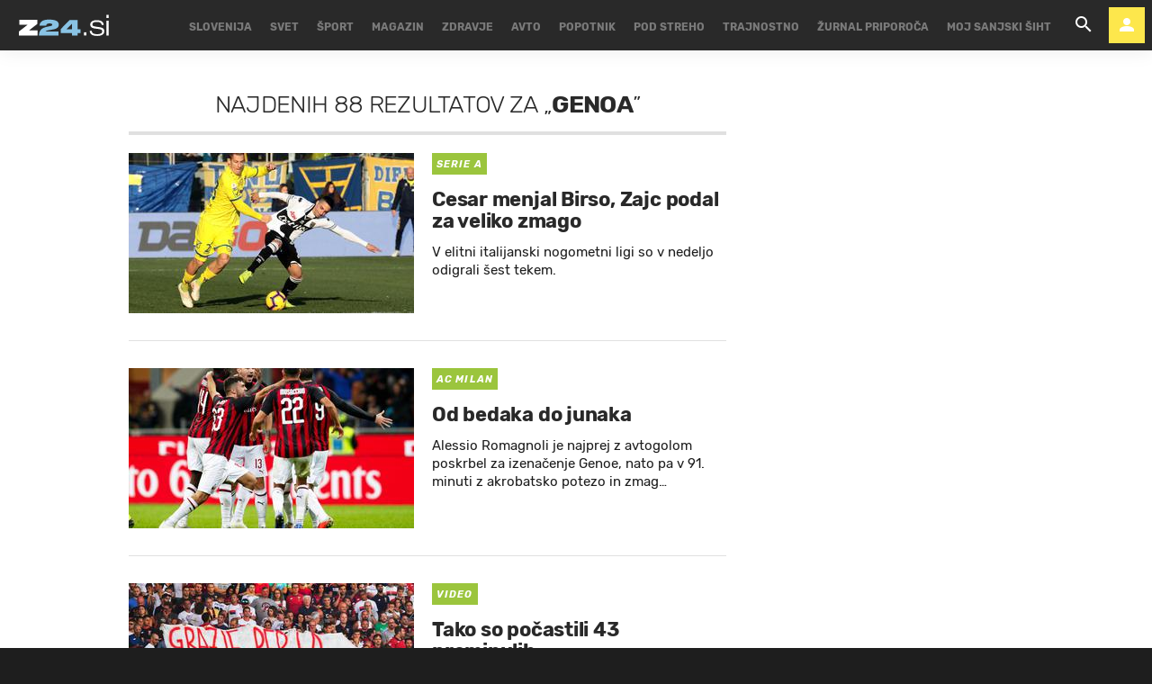

--- FILE ---
content_type: application/javascript
request_url: https://www.zurnal24.si/static/build/search.0f446eb73703dc45b328.js
body_size: 11172
content:
(()=>{"use strict";var t={509:(t,e,r)=>{var n=r(9985),o=r(3691),i=TypeError;t.exports=function(t){if(n(t))return t;throw new i(o(t)+" is not a function")}},3550:(t,e,r)=>{var n=r(598),o=String,i=TypeError;t.exports=function(t){if(n(t))return t;throw new i("Can't set "+o(t)+" as a prototype")}},1514:(t,e,r)=>{var n=r(730).charAt;t.exports=function(t,e,r){return e+(r?n(t,e).length:1)}},5027:(t,e,r)=>{var n=r(8999),o=String,i=TypeError;t.exports=function(t){if(n(t))return t;throw new i(o(t)+" is not an object")}},4328:(t,e,r)=>{var n=r(5290),o=r(7578),i=r(6310),a=function(t){return function(e,r,a){var c=n(e),u=i(c);if(0===u)return!t&&-1;var s,l=o(a,u);if(t&&r!=r){for(;u>l;)if((s=c[l++])!=s)return!0}else for(;u>l;l++)if((t||l in c)&&c[l]===r)return t||l||0;return!t&&-1}};t.exports={includes:a(!0),indexOf:a(!1)}},6648:(t,e,r)=>{var n=r(8844),o=n({}.toString),i=n("".slice);t.exports=function(t){return i(o(t),8,-1)}},926:(t,e,r)=>{var n=r(3043),o=r(9985),i=r(6648),a=r(4201)("toStringTag"),c=Object,u="Arguments"===i(function(){return arguments}());t.exports=n?i:function(t){var e,r,n;return void 0===t?"Undefined":null===t?"Null":"string"==typeof(r=function(t,e){try{return t[e]}catch(t){}}(e=c(t),a))?r:u?i(e):"Object"===(n=i(e))&&o(e.callee)?"Arguments":n}},8758:(t,e,r)=>{var n=r(6812),o=r(9152),i=r(2474),a=r(2560);t.exports=function(t,e,r){for(var c=o(e),u=a.f,s=i.f,l=0;l<c.length;l++){var f=c[l];n(t,f)||r&&n(r,f)||u(t,f,s(e,f))}}},5773:(t,e,r)=>{var n=r(7697),o=r(2560),i=r(5684);t.exports=n?function(t,e,r){return o.f(t,e,i(1,r))}:function(t,e,r){return t[e]=r,t}},5684:t=>{t.exports=function(t,e){return{enumerable:!(1&t),configurable:!(2&t),writable:!(4&t),value:e}}},2148:(t,e,r)=>{var n=r(8702),o=r(2560);t.exports=function(t,e,r){return r.get&&n(r.get,e,{getter:!0}),r.set&&n(r.set,e,{setter:!0}),o.f(t,e,r)}},1880:(t,e,r)=>{var n=r(9985),o=r(2560),i=r(8702),a=r(5014);t.exports=function(t,e,r,c){c||(c={});var u=c.enumerable,s=void 0!==c.name?c.name:e;if(n(r)&&i(r,s,c),c.global)u?t[e]=r:a(e,r);else{try{c.unsafe?t[e]&&(u=!0):delete t[e]}catch(t){}u?t[e]=r:o.f(t,e,{value:r,enumerable:!1,configurable:!c.nonConfigurable,writable:!c.nonWritable})}return t}},5014:(t,e,r)=>{var n=r(1087),o=Object.defineProperty;t.exports=function(t,e){try{o(n,t,{value:e,configurable:!0,writable:!0})}catch(r){n[t]=e}return e}},7697:(t,e,r)=>{var n=r(3689);t.exports=!n((function(){return 7!==Object.defineProperty({},1,{get:function(){return 7}})[1]}))},6420:(t,e,r)=>{var n=r(1087),o=r(8999),i=n.document,a=o(i)&&o(i.createElement);t.exports=function(t){return a?i.createElement(t):{}}},2739:t=>{t.exports=["constructor","hasOwnProperty","isPrototypeOf","propertyIsEnumerable","toLocaleString","toString","valueOf"]},8017:(t,e,r)=>{var n=r(1087).navigator,o=n&&n.userAgent;t.exports=o?String(o):""},1352:(t,e,r)=>{var n,o,i=r(1087),a=r(8017),c=i.process,u=i.Deno,s=c&&c.versions||u&&u.version,l=s&&s.v8;l&&(o=(n=l.split("."))[0]>0&&n[0]<4?1:+(n[0]+n[1])),!o&&a&&(!(n=a.match(/Edge\/(\d+)/))||n[1]>=74)&&(n=a.match(/Chrome\/(\d+)/))&&(o=+n[1]),t.exports=o},9989:(t,e,r)=>{var n=r(1087),o=r(2474).f,i=r(5773),a=r(1880),c=r(5014),u=r(8758),s=r(5266);t.exports=function(t,e){var r,l,f,p,v,g=t.target,d=t.global,h=t.stat;if(r=d?n:h?n[g]||c(g,{}):n[g]&&n[g].prototype)for(l in e){if(p=e[l],f=t.dontCallGetSet?(v=o(r,l))&&v.value:r[l],!s(d?l:g+(h?".":"#")+l,t.forced)&&void 0!==f){if(typeof p==typeof f)continue;u(p,f)}(t.sham||f&&f.sham)&&i(p,"sham",!0),a(r,l,p,t)}}},3689:t=>{t.exports=function(t){try{return!!t()}catch(t){return!0}}},8678:(t,e,r)=>{r(4043);var n=r(2615),o=r(1880),i=r(6308),a=r(3689),c=r(4201),u=r(5773),s=c("species"),l=RegExp.prototype;t.exports=function(t,e,r,f){var p=c(t),v=!a((function(){var e={};return e[p]=function(){return 7},7!==""[t](e)})),g=v&&!a((function(){var e=!1,r=/a/;if("split"===t){var n={};n[s]=function(){return r},(r={constructor:n,flags:""})[p]=/./[p]}return r.exec=function(){return e=!0,null},r[p](""),!e}));if(!v||!g||r){var d=/./[p],h=e(p,""[t],(function(t,e,r,o,a){var c=e.exec;return c===i||c===l.exec?v&&!a?{done:!0,value:n(d,e,r,o)}:{done:!0,value:n(t,r,e,o)}:{done:!1}}));o(String.prototype,t,h[0]),o(l,p,h[1])}f&&u(l[p],"sham",!0)}},1735:(t,e,r)=>{var n=r(7215),o=Function.prototype,i=o.apply,a=o.call;t.exports="object"==typeof Reflect&&Reflect.apply||(n?a.bind(i):function(){return a.apply(i,arguments)})},7215:(t,e,r)=>{var n=r(3689);t.exports=!n((function(){var t=function(){}.bind();return"function"!=typeof t||t.hasOwnProperty("prototype")}))},2615:(t,e,r)=>{var n=r(7215),o=Function.prototype.call;t.exports=n?o.bind(o):function(){return o.apply(o,arguments)}},1236:(t,e,r)=>{var n=r(7697),o=r(6812),i=Function.prototype,a=n&&Object.getOwnPropertyDescriptor,c=o(i,"name"),u=c&&"something"===function(){}.name,s=c&&(!n||n&&a(i,"name").configurable);t.exports={EXISTS:c,PROPER:u,CONFIGURABLE:s}},2743:(t,e,r)=>{var n=r(8844),o=r(509);t.exports=function(t,e,r){try{return n(o(Object.getOwnPropertyDescriptor(t,e)[r]))}catch(t){}}},8844:(t,e,r)=>{var n=r(7215),o=Function.prototype,i=o.call,a=n&&o.bind.bind(i,i);t.exports=n?a:function(t){return function(){return i.apply(t,arguments)}}},6058:(t,e,r)=>{var n=r(1087),o=r(9985),i=function(t){return o(t)?t:void 0};t.exports=function(t,e){return arguments.length<2?i(n[t]):n[t]&&n[t][e]}},4849:(t,e,r)=>{var n=r(509),o=r(981);t.exports=function(t,e){var r=t[e];return o(r)?void 0:n(r)}},7017:(t,e,r)=>{var n=r(8844),o=r(690),i=Math.floor,a=n("".charAt),c=n("".replace),u=n("".slice),s=/\$([$&'`]|\d{1,2}|<[^>]*>)/g,l=/\$([$&'`]|\d{1,2})/g;t.exports=function(t,e,r,n,f,p){var v=r+t.length,g=n.length,d=l;return void 0!==f&&(f=o(f),d=s),c(p,d,(function(o,c){var s;switch(a(c,0)){case"$":return"$";case"&":return t;case"`":return u(e,0,r);case"'":return u(e,v);case"<":s=f[u(c,1,-1)];break;default:var l=+c;if(0===l)return o;if(l>g){var p=i(l/10);return 0===p?o:p<=g?void 0===n[p-1]?a(c,1):n[p-1]+a(c,1):o}s=n[l-1]}return void 0===s?"":s}))}},1087:function(t,e,r){var n=function(t){return t&&t.Math===Math&&t};t.exports=n("object"==typeof globalThis&&globalThis)||n("object"==typeof window&&window)||n("object"==typeof self&&self)||n("object"==typeof r.g&&r.g)||n("object"==typeof this&&this)||function(){return this}()||Function("return this")()},6812:(t,e,r)=>{var n=r(8844),o=r(690),i=n({}.hasOwnProperty);t.exports=Object.hasOwn||function(t,e){return i(o(t),e)}},7248:t=>{t.exports={}},2688:(t,e,r)=>{var n=r(6058);t.exports=n("document","documentElement")},8506:(t,e,r)=>{var n=r(7697),o=r(3689),i=r(6420);t.exports=!n&&!o((function(){return 7!==Object.defineProperty(i("div"),"a",{get:function(){return 7}}).a}))},4413:(t,e,r)=>{var n=r(8844),o=r(3689),i=r(6648),a=Object,c=n("".split);t.exports=o((function(){return!a("z").propertyIsEnumerable(0)}))?function(t){return"String"===i(t)?c(t,""):a(t)}:a},3457:(t,e,r)=>{var n=r(9985),o=r(8999),i=r(9385);t.exports=function(t,e,r){var a,c;return i&&n(a=e.constructor)&&a!==r&&o(c=a.prototype)&&c!==r.prototype&&i(t,c),t}},6738:(t,e,r)=>{var n=r(8844),o=r(9985),i=r(4091),a=n(Function.toString);o(i.inspectSource)||(i.inspectSource=function(t){return a(t)}),t.exports=i.inspectSource},618:(t,e,r)=>{var n,o,i,a=r(9834),c=r(1087),u=r(8999),s=r(5773),l=r(6812),f=r(4091),p=r(2713),v=r(7248),g="Object already initialized",d=c.TypeError,h=c.WeakMap;if(a||f.state){var y=f.state||(f.state=new h);y.get=y.get,y.has=y.has,y.set=y.set,n=function(t,e){if(y.has(t))throw new d(g);return e.facade=t,y.set(t,e),e},o=function(t){return y.get(t)||{}},i=function(t){return y.has(t)}}else{var x=p("state");v[x]=!0,n=function(t,e){if(l(t,x))throw new d(g);return e.facade=t,s(t,x,e),e},o=function(t){return l(t,x)?t[x]:{}},i=function(t){return l(t,x)}}t.exports={set:n,get:o,has:i,enforce:function(t){return i(t)?o(t):n(t,{})},getterFor:function(t){return function(e){var r;if(!u(e)||(r=o(e)).type!==t)throw new d("Incompatible receiver, "+t+" required");return r}}}},2297:(t,e,r)=>{var n=r(6648);t.exports=Array.isArray||function(t){return"Array"===n(t)}},9985:t=>{var e="object"==typeof document&&document.all;t.exports=void 0===e&&void 0!==e?function(t){return"function"==typeof t||t===e}:function(t){return"function"==typeof t}},5266:(t,e,r)=>{var n=r(3689),o=r(9985),i=/#|\.prototype\./,a=function(t,e){var r=u[c(t)];return r===l||r!==s&&(o(e)?n(e):!!e)},c=a.normalize=function(t){return String(t).replace(i,".").toLowerCase()},u=a.data={},s=a.NATIVE="N",l=a.POLYFILL="P";t.exports=a},981:t=>{t.exports=function(t){return null==t}},8999:(t,e,r)=>{var n=r(9985);t.exports=function(t){return"object"==typeof t?null!==t:n(t)}},598:(t,e,r)=>{var n=r(8999);t.exports=function(t){return n(t)||null===t}},3931:t=>{t.exports=!1},1245:(t,e,r)=>{var n=r(8999),o=r(6648),i=r(4201)("match");t.exports=function(t){var e;return n(t)&&(void 0!==(e=t[i])?!!e:"RegExp"===o(t))}},734:(t,e,r)=>{var n=r(6058),o=r(9985),i=r(3622),a=r(9525),c=Object;t.exports=a?function(t){return"symbol"==typeof t}:function(t){var e=n("Symbol");return o(e)&&i(e.prototype,c(t))}},6310:(t,e,r)=>{var n=r(3126);t.exports=function(t){return n(t.length)}},8702:(t,e,r)=>{var n=r(8844),o=r(3689),i=r(9985),a=r(6812),c=r(7697),u=r(1236).CONFIGURABLE,s=r(6738),l=r(618),f=l.enforce,p=l.get,v=String,g=Object.defineProperty,d=n("".slice),h=n("".replace),y=n([].join),x=c&&!o((function(){return 8!==g((function(){}),"length",{value:8}).length})),b=String(String).split("String"),m=t.exports=function(t,e,r){"Symbol("===d(v(e),0,7)&&(e="["+h(v(e),/^Symbol\(([^)]*)\).*$/,"$1")+"]"),r&&r.getter&&(e="get "+e),r&&r.setter&&(e="set "+e),(!a(t,"name")||u&&t.name!==e)&&(c?g(t,"name",{value:e,configurable:!0}):t.name=e),x&&r&&a(r,"arity")&&t.length!==r.arity&&g(t,"length",{value:r.arity});try{r&&a(r,"constructor")&&r.constructor?c&&g(t,"prototype",{writable:!1}):t.prototype&&(t.prototype=void 0)}catch(t){}var n=f(t);return a(n,"source")||(n.source=y(b,"string"==typeof e?e:"")),t};Function.prototype.toString=m((function(){return i(this)&&p(this).source||s(this)}),"toString")},8828:t=>{var e=Math.ceil,r=Math.floor;t.exports=Math.trunc||function(t){var n=+t;return(n>0?r:e)(n)}},5391:(t,e,r)=>{var n,o=r(5027),i=r(8920),a=r(2739),c=r(7248),u=r(2688),s=r(6420),l=r(2713),f=l("IE_PROTO"),p=function(){},v=function(t){return"<script>"+t+"</"+"script>"},g=function(t){t.write(v("")),t.close();var e=t.parentWindow.Object;return t=null,e},d=function(){try{n=new ActiveXObject("htmlfile")}catch(t){}var t,e;d="undefined"!=typeof document?document.domain&&n?g(n):((e=s("iframe")).style.display="none",u.appendChild(e),e.src=String("javascript:"),(t=e.contentWindow.document).open(),t.write(v("document.F=Object")),t.close(),t.F):g(n);for(var r=a.length;r--;)delete d.prototype[a[r]];return d()};c[f]=!0,t.exports=Object.create||function(t,e){var r;return null!==t?(p.prototype=o(t),r=new p,p.prototype=null,r[f]=t):r=d(),void 0===e?r:i.f(r,e)}},8920:(t,e,r)=>{var n=r(7697),o=r(5648),i=r(2560),a=r(5027),c=r(5290),u=r(300);e.f=n&&!o?Object.defineProperties:function(t,e){a(t);for(var r,n=c(e),o=u(e),s=o.length,l=0;s>l;)i.f(t,r=o[l++],n[r]);return t}},2560:(t,e,r)=>{var n=r(7697),o=r(8506),i=r(5648),a=r(5027),c=r(8360),u=TypeError,s=Object.defineProperty,l=Object.getOwnPropertyDescriptor,f="enumerable",p="configurable",v="writable";e.f=n?i?function(t,e,r){if(a(t),e=c(e),a(r),"function"==typeof t&&"prototype"===e&&"value"in r&&v in r&&!r.writable){var n=l(t,e);n&&n.writable&&(t[e]=r.value,r={configurable:p in r?r.configurable:n.configurable,enumerable:f in r?r.enumerable:n.enumerable,writable:!1})}return s(t,e,r)}:s:function(t,e,r){if(a(t),e=c(e),a(r),o)try{return s(t,e,r)}catch(t){}if("get"in r||"set"in r)throw new u("Accessors not supported");return"value"in r&&(t[e]=r.value),t}},2474:(t,e,r)=>{var n=r(7697),o=r(2615),i=r(9556),a=r(5684),c=r(5290),u=r(8360),s=r(6812),l=r(8506),f=Object.getOwnPropertyDescriptor;e.f=n?f:function(t,e){if(t=c(t),e=u(e),l)try{return f(t,e)}catch(t){}if(s(t,e))return a(!o(i.f,t,e),t[e])}},2741:(t,e,r)=>{var n=r(4948),o=r(2739).concat("length","prototype");e.f=Object.getOwnPropertyNames||function(t){return n(t,o)}},7518:(t,e)=>{e.f=Object.getOwnPropertySymbols},3622:(t,e,r)=>{var n=r(8844);t.exports=n({}.isPrototypeOf)},4948:(t,e,r)=>{var n=r(8844),o=r(6812),i=r(5290),a=r(4328).indexOf,c=r(7248),u=n([].push);t.exports=function(t,e){var r,n=i(t),s=0,l=[];for(r in n)!o(c,r)&&o(n,r)&&u(l,r);for(;e.length>s;)o(n,r=e[s++])&&(~a(l,r)||u(l,r));return l}},300:(t,e,r)=>{var n=r(4948),o=r(2739);t.exports=Object.keys||function(t){return n(t,o)}},9556:(t,e)=>{var r={}.propertyIsEnumerable,n=Object.getOwnPropertyDescriptor,o=n&&!r.call({1:2},1);e.f=o?function(t){var e=n(this,t);return!!e&&e.enumerable}:r},9385:(t,e,r)=>{var n=r(2743),o=r(8999),i=r(4684),a=r(3550);t.exports=Object.setPrototypeOf||("__proto__"in{}?function(){var t,e=!1,r={};try{(t=n(Object.prototype,"__proto__","set"))(r,[]),e=r instanceof Array}catch(t){}return function(r,n){return i(r),a(n),o(r)?(e?t(r,n):r.__proto__=n,r):r}}():void 0)},5899:(t,e,r)=>{var n=r(2615),o=r(9985),i=r(8999),a=TypeError;t.exports=function(t,e){var r,c;if("string"===e&&o(r=t.toString)&&!i(c=n(r,t)))return c;if(o(r=t.valueOf)&&!i(c=n(r,t)))return c;if("string"!==e&&o(r=t.toString)&&!i(c=n(r,t)))return c;throw new a("Can't convert object to primitive value")}},9152:(t,e,r)=>{var n=r(6058),o=r(8844),i=r(2741),a=r(7518),c=r(5027),u=o([].concat);t.exports=n("Reflect","ownKeys")||function(t){var e=i.f(c(t)),r=a.f;return r?u(e,r(t)):e}},8055:(t,e,r)=>{var n=r(2560).f;t.exports=function(t,e,r){r in t||n(t,r,{configurable:!0,get:function(){return e[r]},set:function(t){e[r]=t}})}},6100:(t,e,r)=>{var n=r(2615),o=r(5027),i=r(9985),a=r(6648),c=r(6308),u=TypeError;t.exports=function(t,e){var r=t.exec;if(i(r)){var s=n(r,t,e);return null!==s&&o(s),s}if("RegExp"===a(t))return n(c,t,e);throw new u("RegExp#exec called on incompatible receiver")}},6308:(t,e,r)=>{var n,o,i=r(2615),a=r(8844),c=r(4327),u=r(9633),s=r(7901),l=r(3430),f=r(5391),p=r(618).get,v=r(2100),g=r(6422),d=l("native-string-replace",String.prototype.replace),h=RegExp.prototype.exec,y=h,x=a("".charAt),b=a("".indexOf),m=a("".replace),w=a("".slice),S=(o=/b*/g,i(h,n=/a/,"a"),i(h,o,"a"),0!==n.lastIndex||0!==o.lastIndex),j=s.BROKEN_CARET,O=void 0!==/()??/.exec("")[1];(S||O||j||v||g)&&(y=function(t){var e,r,n,o,a,s,l,v=this,g=p(v),_=c(t),E=g.raw;if(E)return E.lastIndex=v.lastIndex,e=i(y,E,_),v.lastIndex=E.lastIndex,e;var $=g.groups,P=j&&v.sticky,I=i(u,v),k=v.source,R=0,A=_;if(P&&(I=m(I,"y",""),-1===b(I,"g")&&(I+="g"),A=w(_,v.lastIndex),v.lastIndex>0&&(!v.multiline||v.multiline&&"\n"!==x(_,v.lastIndex-1))&&(k="(?: "+k+")",A=" "+A,R++),r=new RegExp("^(?:"+k+")",I)),O&&(r=new RegExp("^"+k+"$(?!\\s)",I)),S&&(n=v.lastIndex),o=i(h,P?r:v,A),P?o?(o.input=w(o.input,R),o[0]=w(o[0],R),o.index=v.lastIndex,v.lastIndex+=o[0].length):v.lastIndex=0:S&&o&&(v.lastIndex=v.global?o.index+o[0].length:n),O&&o&&o.length>1&&i(d,o[0],r,(function(){for(a=1;a<arguments.length-2;a++)void 0===arguments[a]&&(o[a]=void 0)})),o&&$)for(o.groups=s=f(null),a=0;a<$.length;a++)s[(l=$[a])[0]]=o[l[1]];return o}),t.exports=y},3835:(t,e,r)=>{var n=r(1087),o=r(3689),i=n.RegExp,a=!o((function(){var t=!0;try{i(".","d")}catch(e){t=!1}var e={},r="",n=t?"dgimsy":"gimsy",o=function(t,n){Object.defineProperty(e,t,{get:function(){return r+=n,!0}})},a={dotAll:"s",global:"g",ignoreCase:"i",multiline:"m",sticky:"y"};for(var c in t&&(a.hasIndices="d"),a)o(c,a[c]);return Object.getOwnPropertyDescriptor(i.prototype,"flags").get.call(e)!==n||r!==n}));t.exports={correct:a}},9633:(t,e,r)=>{var n=r(5027);t.exports=function(){var t=n(this),e="";return t.hasIndices&&(e+="d"),t.global&&(e+="g"),t.ignoreCase&&(e+="i"),t.multiline&&(e+="m"),t.dotAll&&(e+="s"),t.unicode&&(e+="u"),t.unicodeSets&&(e+="v"),t.sticky&&(e+="y"),e}},3477:(t,e,r)=>{var n=r(2615),o=r(6812),i=r(3622),a=r(3835),c=r(9633),u=RegExp.prototype;t.exports=a.correct?function(t){return t.flags}:function(t){return a.correct||!i(u,t)||o(t,"flags")?t.flags:n(c,t)}},7901:(t,e,r)=>{var n=r(3689),o=r(1087).RegExp,i=n((function(){var t=o("a","y");return t.lastIndex=2,null!==t.exec("abcd")})),a=i||n((function(){return!o("a","y").sticky})),c=i||n((function(){var t=o("^r","gy");return t.lastIndex=2,null!==t.exec("str")}));t.exports={BROKEN_CARET:c,MISSED_STICKY:a,UNSUPPORTED_Y:i}},2100:(t,e,r)=>{var n=r(3689),o=r(1087).RegExp;t.exports=n((function(){var t=o(".","s");return!(t.dotAll&&t.test("\n")&&"s"===t.flags)}))},6422:(t,e,r)=>{var n=r(3689),o=r(1087).RegExp;t.exports=n((function(){var t=o("(?<a>b)","g");return"b"!==t.exec("b").groups.a||"bc"!=="b".replace(t,"$<a>c")}))},4684:(t,e,r)=>{var n=r(981),o=TypeError;t.exports=function(t){if(n(t))throw new o("Can't call method on "+t);return t}},4241:(t,e,r)=>{var n=r(6058),o=r(2148),i=r(4201),a=r(7697),c=i("species");t.exports=function(t){var e=n(t);a&&e&&!e[c]&&o(e,c,{configurable:!0,get:function(){return this}})}},2713:(t,e,r)=>{var n=r(3430),o=r(4630),i=n("keys");t.exports=function(t){return i[t]||(i[t]=o(t))}},4091:(t,e,r)=>{var n=r(3931),o=r(1087),i=r(5014),a="__core-js_shared__",c=t.exports=o[a]||i(a,{});(c.versions||(c.versions=[])).push({version:"3.47.0",mode:n?"pure":"global",copyright:"© 2014-2025 Denis Pushkarev (zloirock.ru), 2025 CoreJS Company (core-js.io)",license:"https://github.com/zloirock/core-js/blob/v3.47.0/LICENSE",source:"https://github.com/zloirock/core-js"})},3430:(t,e,r)=>{var n=r(4091);t.exports=function(t,e){return n[t]||(n[t]=e||{})}},730:(t,e,r)=>{var n=r(8844),o=r(8700),i=r(4327),a=r(4684),c=n("".charAt),u=n("".charCodeAt),s=n("".slice),l=function(t){return function(e,r){var n,l,f=i(a(e)),p=o(r),v=f.length;return p<0||p>=v?t?"":void 0:(n=u(f,p))<55296||n>56319||p+1===v||(l=u(f,p+1))<56320||l>57343?t?c(f,p):n:t?s(f,p,p+2):l-56320+(n-55296<<10)+65536}};t.exports={codeAt:l(!1),charAt:l(!0)}},146:(t,e,r)=>{var n=r(1352),o=r(3689),i=r(1087).String;t.exports=!!Object.getOwnPropertySymbols&&!o((function(){var t=Symbol("symbol detection");return!i(t)||!(Object(t)instanceof Symbol)||!Symbol.sham&&n&&n<41}))},7578:(t,e,r)=>{var n=r(8700),o=Math.max,i=Math.min;t.exports=function(t,e){var r=n(t);return r<0?o(r+e,0):i(r,e)}},5290:(t,e,r)=>{var n=r(4413),o=r(4684);t.exports=function(t){return n(o(t))}},8700:(t,e,r)=>{var n=r(8828);t.exports=function(t){var e=+t;return e!=e||0===e?0:n(e)}},3126:(t,e,r)=>{var n=r(8700),o=Math.min;t.exports=function(t){var e=n(t);return e>0?o(e,9007199254740991):0}},690:(t,e,r)=>{var n=r(4684),o=Object;t.exports=function(t){return o(n(t))}},8732:(t,e,r)=>{var n=r(2615),o=r(8999),i=r(734),a=r(4849),c=r(5899),u=r(4201),s=TypeError,l=u("toPrimitive");t.exports=function(t,e){if(!o(t)||i(t))return t;var r,u=a(t,l);if(u){if(void 0===e&&(e="default"),r=n(u,t,e),!o(r)||i(r))return r;throw new s("Can't convert object to primitive value")}return void 0===e&&(e="number"),c(t,e)}},8360:(t,e,r)=>{var n=r(8732),o=r(734);t.exports=function(t){var e=n(t,"string");return o(e)?e:e+""}},3043:(t,e,r)=>{var n={};n[r(4201)("toStringTag")]="z",t.exports="[object z]"===String(n)},4327:(t,e,r)=>{var n=r(926),o=String;t.exports=function(t){if("Symbol"===n(t))throw new TypeError("Cannot convert a Symbol value to a string");return o(t)}},3691:t=>{var e=String;t.exports=function(t){try{return e(t)}catch(t){return"Object"}}},4630:(t,e,r)=>{var n=r(8844),o=0,i=Math.random(),a=n(1.1.toString);t.exports=function(t){return"Symbol("+(void 0===t?"":t)+")_"+a(++o+i,36)}},9525:(t,e,r)=>{var n=r(146);t.exports=n&&!Symbol.sham&&"symbol"==typeof Symbol.iterator},5648:(t,e,r)=>{var n=r(7697),o=r(3689);t.exports=n&&o((function(){return 42!==Object.defineProperty((function(){}),"prototype",{value:42,writable:!1}).prototype}))},9834:(t,e,r)=>{var n=r(1087),o=r(9985),i=n.WeakMap;t.exports=o(i)&&/native code/.test(String(i))},4201:(t,e,r)=>{var n=r(1087),o=r(3430),i=r(6812),a=r(4630),c=r(146),u=r(9525),s=n.Symbol,l=o("wks"),f=u?s.for||s:s&&s.withoutSetter||a;t.exports=function(t){return i(l,t)||(l[t]=c&&i(s,t)?s[t]:f("Symbol."+t)),l[t]}},3374:(t,e,r)=>{var n=r(9989),o=r(8844),i=r(2297),a=o([].reverse),c=[1,2];n({target:"Array",proto:!0,forced:String(c)===String(c.reverse())},{reverse:function(){return i(this)&&(this.length=this.length),a(this)}})},2003:(t,e,r)=>{var n=r(7697),o=r(1087),i=r(8844),a=r(5266),c=r(3457),u=r(5773),s=r(5391),l=r(2741).f,f=r(3622),p=r(1245),v=r(4327),g=r(3477),d=r(7901),h=r(8055),y=r(1880),x=r(3689),b=r(6812),m=r(618).enforce,w=r(4241),S=r(4201),j=r(2100),O=r(6422),_=S("match"),E=o.RegExp,$=E.prototype,P=o.SyntaxError,I=i($.exec),k=i("".charAt),R=i("".replace),A=i("".indexOf),C=i("".slice),T=/^\?<[^\s\d!#%&*+<=>@^][^\s!#%&*+<=>@^]*>/,D=/a/g,M=/a/g,F=new E(D)!==D,N=d.MISSED_STICKY,z=d.UNSUPPORTED_Y,L=n&&(!F||N||j||O||x((function(){return M[_]=!1,E(D)!==D||E(M)===M||"/a/i"!==String(E(D,"i"))})));if(a("RegExp",L)){for(var U=function(t,e){var r,n,o,i,a,l,d=f($,this),h=p(t),y=void 0===e,x=[],w=t;if(!d&&h&&y&&t.constructor===U)return t;if((h||f($,t))&&(t=t.source,y&&(e=g(w))),t=void 0===t?"":v(t),e=void 0===e?"":v(e),w=t,j&&"dotAll"in D&&(n=!!e&&A(e,"s")>-1)&&(e=R(e,/s/g,"")),r=e,N&&"sticky"in D&&(o=!!e&&A(e,"y")>-1)&&z&&(e=R(e,/y/g,"")),O&&(i=function(t){for(var e,r=t.length,n=0,o="",i=[],a=s(null),c=!1,u=!1,l=0,f="";n<=r;n++){if("\\"===(e=k(t,n)))e+=k(t,++n);else if("]"===e)c=!1;else if(!c)switch(!0){case"["===e:c=!0;break;case"("===e:if(o+=e,"?:"===C(t,n+1,n+3))continue;I(T,C(t,n+1))&&(n+=2,u=!0),l++;continue;case">"===e&&u:if(""===f||b(a,f))throw new P("Invalid capture group name");a[f]=!0,i[i.length]=[f,l],u=!1,f="";continue}u?f+=e:o+=e}return[o,i]}(t),t=i[0],x=i[1]),a=c(E(t,e),d?this:$,U),(n||o||x.length)&&(l=m(a),n&&(l.dotAll=!0,l.raw=U(function(t){for(var e,r=t.length,n=0,o="",i=!1;n<=r;n++)"\\"!==(e=k(t,n))?i||"."!==e?("["===e?i=!0:"]"===e&&(i=!1),o+=e):o+="[\\s\\S]":o+=e+k(t,++n);return o}(t),r)),o&&(l.sticky=!0),x.length&&(l.groups=x)),t!==w)try{u(a,"source",""===w?"(?:)":w)}catch(t){}return a},W=l(E),J=0;W.length>J;)h(U,E,W[J++]);$.constructor=U,U.prototype=$,y(o,"RegExp",U,{constructor:!0})}w("RegExp")},4043:(t,e,r)=>{var n=r(9989),o=r(6308);n({target:"RegExp",proto:!0,forced:/./.exec!==o},{exec:o})},7267:(t,e,r)=>{var n=r(1735),o=r(2615),i=r(8844),a=r(8678),c=r(3689),u=r(5027),s=r(9985),l=r(8999),f=r(8700),p=r(3126),v=r(4327),g=r(4684),d=r(1514),h=r(4849),y=r(7017),x=r(3477),b=r(6100),m=r(4201)("replace"),w=Math.max,S=Math.min,j=i([].concat),O=i([].push),_=i("".indexOf),E=i("".slice),$="$0"==="a".replace(/./,"$0"),P=!!/./[m]&&""===/./[m]("a","$0");a("replace",(function(t,e,r){var i=P?"$":"$0";return[function(t,r){var n=g(this),i=l(t)?h(t,m):void 0;return i?o(i,t,n,r):o(e,v(n),t,r)},function(t,o){var a=u(this),c=v(t);if("string"==typeof o&&-1===_(o,i)&&-1===_(o,"$<")){var l=r(e,a,c,o);if(l.done)return l.value}var g=s(o);g||(o=v(o));var h,m=v(x(a)),$=-1!==_(m,"g");$&&(h=-1!==_(m,"u"),a.lastIndex=0);for(var P,I=[];null!==(P=b(a,c))&&(O(I,P),$);){""===v(P[0])&&(a.lastIndex=d(c,p(a.lastIndex),h))}for(var k,R="",A=0,C=0;C<I.length;C++){for(var T,D=v((P=I[C])[0]),M=w(S(f(P.index),c.length),0),F=[],N=1;N<P.length;N++)O(F,void 0===(k=P[N])?k:String(k));var z=P.groups;if(g){var L=j([D],F,M,c);void 0!==z&&O(L,z),T=v(n(o,void 0,L))}else T=y(D,c,M,F,z,o);M>=A&&(R+=E(c,A,M)+T,A=M+D.length)}return R+E(c,A)}]}),!!c((function(){var t=/./;return t.exec=function(){var t=[];return t.groups={a:"7"},t},"7"!=="".replace(t,"$<a>")}))||!$||P)}},e={};function r(n){var o=e[n];if(void 0!==o)return o.exports;var i=e[n]={exports:{}};return t[n].call(i.exports,i,i.exports,r),i.exports}r.n=t=>{var e=t&&t.__esModule?()=>t.default:()=>t;return r.d(e,{a:e}),e},r.d=(t,e)=>{for(var n in e)r.o(e,n)&&!r.o(t,n)&&Object.defineProperty(t,n,{enumerable:!0,get:e[n]})},r.g=function(){if("object"==typeof globalThis)return globalThis;try{return this||new Function("return this")()}catch(t){if("object"==typeof window)return window}}(),r.o=(t,e)=>Object.prototype.hasOwnProperty.call(t,e),r.r=t=>{"undefined"!=typeof Symbol&&Symbol.toStringTag&&Object.defineProperty(t,Symbol.toStringTag,{value:"Module"}),Object.defineProperty(t,"__esModule",{value:!0})};var n={};(()=>{r.r(n);r(4043),r(7267),r(2003),r(3374);$((function(){!function(t){t.fn.clickoutside=function(t){var e=1,r=$(this);return r.cb=t,this.click((function(){e=0})),$(document).click((function(){e&&r.cb(),e=1})),$(this)}}(jQuery),function(t,e){e||(e=window.location.href),t=t.replace(/[\[\]]/g,"\\$&");var r=new RegExp("[?&]".concat(t,"(=([^&#]*)|&|#|$)")).exec(e);return r?r[2]?decodeURIComponent(r[2].replace(/\+/g," ")):"":null}("section")||$(".js_sectionSelect").val(""),function(){$(".js_selectWrap").each((function(){var t=$(this),e=t.find(".fake_form_select__btn"),r=t.find(".fake_form_select__list"),n=t.find(".fake_form_select__item"),o=t.find(".fake_form_select__box"),i=$(".js_selectedSection");if(t.addClass("js_selectWrapFN"),e.on("click",(function(){setTimeout((function(){r.addClass("is_visible")}),15)})),r.clickoutside((function(){r.hasClass("is_visible")&&r.removeClass("is_visible")})),n.on("click",(function(t){var n=$(this).html(),i=$(this).data("value");o.find('option[value="'.concat(i,'"]'));r.removeClass("is_visible"),e.html(n),o.val(i)})),i.html()){var a=o.find('option[value="'.concat(i.html(),'"]'));e.html(a.html())}}));var t=$(".js_fakeSectionSelect");" "==t.text()&&t.text(t.data("default"))}(),$(".js_datePickerSearch").each((function(){var t,e,r=$(this).val();r.indexOf("-")&&(r=r.split("-").reverse().join(".")),$(this).val(r),r?(e=r.split("."),t=new Date(e[2],e[1]-1,e[0])):t=new Date,$(this).glDatePicker({onClick:function(t,e,r,n){var o=("0"+r.getDate()).slice(-2)+"."+("0"+(r.getMonth()+1)).slice(-2)+"."+r.getFullYear();t.val(o)},monthNames:["Januar","Februar","Marec","April","Maj","Junij","Julij","Avgust","September","Oktober","November","December"],dowNames:["Jan","Feb","Mar","Apr","Maj","Jun","Jul","Avg","Sep","Okt","Nov","Dec"],selectableDateRange:[{from:new Date(2013,1,1),to:new Date}],selectedDate:t})})),$(".js_searchFormBtn").on("click",(function(t){t.preventDefault(),$(".js_searchForm").submit()})),$(".js_clearFilters").on("click",(function(t){t.preventDefault(),$(".js_sectionSelect, .js_datePickerSearch, .search__form_input, .js_orderSelection").val(""),$(".search__form_select_btn").each((function(){$(this).text($(this).data("default")),$(this).closest(".js_selectWrap").find("option").remove()})),$(".js_searchForm").submit()}))}))})()})();
//# sourceMappingURL=search.c3ea711b36ba59a51e8da0fb15181602.js.map

--- FILE ---
content_type: text/plain; charset=UTF-8
request_url: https://at.teads.tv/fpc?analytics_tag_id=PUB_20755&tfpvi=&gdpr_status=23&gdpr_reason=230&gdpr_consent=&ccpa_consent=&shared_ids=&sv=d656f4a&
body_size: -85
content:
NDBmNTg0MTYtODQyZC00N2QzLTg1YjYtYTA0YTljNmQyYWQzIzctOQ==

--- FILE ---
content_type: application/x-javascript; charset=utf-8
request_url: https://bin.livenetlife.com/?CodeId=beffe6ff-77d7-403a-8473-fd95201aa1e5&LNLReferer=https%3A%2F%2Fwww.zurnal24.si%2Fkljucne-besede%2Fgenoa-9120%2Farticles%3Fpage%3D3&cb=6710040966785091
body_size: 314
content:
var LiveNetLife_TimeSyncServerTimeStamp=1769148646194;var LiveNetLife_TimeSyncClientTimeStamp=(new Date()).getTime();(function () {var lnl = document.createElement('script');lnl.type = 'text/javascript';lnl.async = true;lnl.src = 'https://bin.livenetlife.com/GetMainScript.aspx?ETag=-1384038792&CodeId=beffe6ff-77d7-403a-8473-fd95201aa1e5';var s = document.getElementsByTagName('script')[0];s.parentNode.insertBefore(lnl, s);})();

--- FILE ---
content_type: application/javascript; charset=utf-8
request_url: https://fundingchoicesmessages.google.com/f/AGSKWxXBu15x7XXoolhRfU6ne40kY0WnzRryhTzWtLbvQoKgKWqVfHgjUBXzkqz1MhxJVt-8rsxpmshXREWBtV8DarlChZ3jM9mAK6z56TYEB0_gPWcswdRdCTNhJUYn2Y45dywClrf4?fccs=W251bGwsbnVsbCxudWxsLG51bGwsbnVsbCxudWxsLFsxNzY5MTQ4NjQ4LDgxODAwMDAwMF0sbnVsbCxudWxsLG51bGwsW251bGwsWzcsNl0sbnVsbCxudWxsLG51bGwsbnVsbCxudWxsLG51bGwsbnVsbCxudWxsLG51bGwsMV0sImh0dHBzOi8vd3d3Lnp1cm5hbDI0LnNpL2tsanVjbmUtYmVzZWRlL2dlbm9hLTkxMjAvYXJ0aWNsZXMiLG51bGwsW1s4LCJrNjFQQmptazZPMCJdLFs5LCJlbi1VUyJdLFsxNiwiWzEsMSwxXSJdLFsxOSwiMiJdLFsxNywiWzBdIl0sWzI0LCIiXSxbMjksImZhbHNlIl1dXQ
body_size: 108
content:
if (typeof __googlefc.fcKernelManager.run === 'function') {"use strict";this.default_ContributorServingResponseClientJs=this.default_ContributorServingResponseClientJs||{};(function(_){var window=this;
try{
var qp=function(a){this.A=_.t(a)};_.u(qp,_.J);var rp=function(a){this.A=_.t(a)};_.u(rp,_.J);rp.prototype.getWhitelistStatus=function(){return _.F(this,2)};var sp=function(a){this.A=_.t(a)};_.u(sp,_.J);var tp=_.ed(sp),up=function(a,b,c){this.B=a;this.j=_.A(b,qp,1);this.l=_.A(b,_.Pk,3);this.F=_.A(b,rp,4);a=this.B.location.hostname;this.D=_.Fg(this.j,2)&&_.O(this.j,2)!==""?_.O(this.j,2):a;a=new _.Qg(_.Qk(this.l));this.C=new _.dh(_.q.document,this.D,a);this.console=null;this.o=new _.mp(this.B,c,a)};
up.prototype.run=function(){if(_.O(this.j,3)){var a=this.C,b=_.O(this.j,3),c=_.fh(a),d=new _.Wg;b=_.hg(d,1,b);c=_.C(c,1,b);_.jh(a,c)}else _.gh(this.C,"FCNEC");_.op(this.o,_.A(this.l,_.De,1),this.l.getDefaultConsentRevocationText(),this.l.getDefaultConsentRevocationCloseText(),this.l.getDefaultConsentRevocationAttestationText(),this.D);_.pp(this.o,_.F(this.F,1),this.F.getWhitelistStatus());var e;a=(e=this.B.googlefc)==null?void 0:e.__executeManualDeployment;a!==void 0&&typeof a==="function"&&_.To(this.o.G,
"manualDeploymentApi")};var vp=function(){};vp.prototype.run=function(a,b,c){var d;return _.v(function(e){d=tp(b);(new up(a,d,c)).run();return e.return({})})};_.Tk(7,new vp);
}catch(e){_._DumpException(e)}
}).call(this,this.default_ContributorServingResponseClientJs);
// Google Inc.

//# sourceURL=/_/mss/boq-content-ads-contributor/_/js/k=boq-content-ads-contributor.ContributorServingResponseClientJs.en_US.k61PBjmk6O0.es5.O/d=1/exm=ad_blocking_detection_executable,kernel_loader,loader_js_executable/ed=1/rs=AJlcJMztj-kAdg6DB63MlSG3pP52LjSptg/m=cookie_refresh_executable
__googlefc.fcKernelManager.run('\x5b\x5b\x5b7,\x22\x5b\x5bnull,\\\x22zurnal24.si\\\x22,\\\x22AKsRol8nih73Bi2N4Nff5K9fYGkgXzDhsus07vYK5mgf9aex_aldcxLsveAGWH1Ncf_rEGgoLBYn1TmJWj8i45_tfO7tQwQkvLJazCi3r-6rYTGIJKcK1IbK4350719khzjLgFvVIoXiYzqHHd80TJvC20pc1zdbXQ\\\\u003d\\\\u003d\\\x22\x5d,null,\x5b\x5bnull,null,null,\\\x22https:\/\/fundingchoicesmessages.google.com\/f\/AGSKWxVvBezCIKV9Na4HmwauVE1PgAQsa7Rm8f7JEblM5SUHAkEDxyg-QExilT5f41hSFxCwB2RfuwgUHiDwM5nkhxk94mCQd3IfFRkih4L4v3nkAlsZGirBrXcws6uf70r1y7Wlbl_A\\\x22\x5d,null,null,\x5bnull,null,null,\\\x22https:\/\/fundingchoicesmessages.google.com\/el\/AGSKWxWbuWwy8qssLoo-bE_fbKjeDtRRn7IdxoGU1bNKhXQnXzDR4iBq-bYQdwcQAgPQTpYQBPIfRdS1u30JeEYNVq5mCJuC-lMrj1yc5SChiDnqse8SeKmy8S9Ubv3jEJyYqIg8T-yp\\\x22\x5d,null,\x5bnull,\x5b7,6\x5d,null,null,null,null,null,null,null,null,null,1\x5d\x5d,\x5b3,1\x5d\x5d\x22\x5d\x5d,\x5bnull,null,null,\x22https:\/\/fundingchoicesmessages.google.com\/f\/AGSKWxUkYZeMx58Qdn8P7rTpwUq61QTvVFIsKC9CcJFjZ0KHcYr00MXGZsW1iGEL_xEZPvbeNmcInN4pJpm7HzlKYOk3CBj7-Z3PhTH9HiHe9X8m1CA4vAHc_8iOKjRizHbdatPcIzVp\x22\x5d\x5d');}

--- FILE ---
content_type: text/plain; charset=utf-8
request_url: https://iprom.net/site/getFilter?callback=ipromNS.loadSiteFilters&server=iprom.net&referer=https%3A%2F%2Fwww.zurnal24.si%2Fkljucne-besede%2Fgenoa-9120%2Farticles%3Fpage%3D3&cookieConsent=false&cookieEnabled=true&tcf2=false&sitePath=%5B%22ez24%22%2C%22ros%22%5D&language=en-US%40posix
body_size: 1072
content:
ipromNS.loadSiteFilters(null,{"rid":"1769148649303-20628-inkuib","restricted_zones":[],"restricted_programmatic":false,"secondary_dc_priority":0,"prebid":{"configuration_id":"302","configuration_name":"Mobile & Desktop v0.001","configuration_order":"3","timeout":2000,"sites":{"negative":0,"value":[{"regex":0,"url":"zurnal24.si"}]},"campaign_priority":"5","adUnits":[{"code":1377,"min_cpm":0.01,"dimensions":["300x250","300x600"],"mediaTypes":{"banner":{"sizes":[[300,250],[300,600]]}},"bids":[{"bidder":"adf","params":{"mid":"840602"}},{"bidder":"criteo","params":{"networkId":"8737","pubid":"110167","publisherSubId":"/3588/Zurnal24_m1377_300x600_NetworkID"}},{"bidder":"connectad","params":{"networkId":"47","siteId":"1036184"}},{"bidder":"smartadserver","params":{"domain":"https://prg.smartadserver.com","siteId":"356806","pageId":"1253981","formatId":"92063"}},{"bidder":"sovrn","params":{"tagid":"739847","bidfloor":0}},{"bidder":"smartyads","params":{"placementId":"19558"}},{"bidder":"luponmedia","params":{"siteId":681,"keyId":"uid_zurnal24si"}},{"bidder":"oftmedia","params":{"placementId":"19407819"}},{"bidder":"adyoulike","params":{"placement":"b0c623ae266fbd51de659a459a774cce"}},{"bidder":"eplanning","params":{"ci":"25b45"}},{"bidder":"rtbhouse","params":{"publisherId":"ANfGDKW3jcDg8sCwyrPa","region":"prebid-eu"}},{"bidder":"smilewanted","params":{"zoneId":"iprom.si_hb_display","bidfloor":null}},{"bidder":"amx","params":{"tagId":"MTUybWVkaWEuY29tLWlwcm9t","adUnitId":"zurnal24_1337(D&M)_multidimension"}}]},{"code":1727,"min_cpm":0.01,"dimensions":["300x250","300x600"],"mediaTypes":{"banner":{"sizes":[[300,250],[300,600]]}},"bids":[{"bidder":"adf","params":{"mid":"840604"}},{"bidder":"criteo","params":{"networkId":"8737","pubid":"110167","publisherSubId":"/3588/Zurnal24_m1727_300x600_NetworkID"}},{"bidder":"connectad","params":{"networkId":"47","siteId":"1036184"}},{"bidder":"smartadserver","params":{"domain":"https://prg.smartadserver.com","siteId":"356806","pageId":"1253981","formatId":"92063"}},{"bidder":"sovrn","params":{"tagid":"741297","bidfloor":0}},{"bidder":"smartyads","params":{"placementId":"19558"}},{"bidder":"luponmedia","params":{"siteId":681,"keyId":"uid_zurnal24si"}},{"bidder":"oftmedia","params":{"placementId":""}},{"bidder":"adyoulike","params":{"placement":"b0c623ae266fbd51de659a459a774cce"}},{"bidder":"eplanning","params":{"ci":"25b45"}},{"bidder":"rtbhouse","params":{"publisherId":"ANfGDKW3jcDg8sCwyrPa","region":"prebid-eu"}},{"bidder":"smilewanted","params":{"zoneId":"iprom.si_hb_display","bidfloor":null}},{"bidder":"amx","params":{"tagId":"MTUybWVkaWEuY29tLWlwcm9t","adUnitId":"zurnal24_1727(D&M)_multidimension"}}]},{"code":1728,"min_cpm":0.01,"dimensions":["300x250","300x600"],"mediaTypes":{"banner":{"sizes":[[300,250],[300,600]]}},"bids":[{"bidder":"adf","params":{"mid":"790592"}},{"bidder":"criteo","params":{"networkId":"8737","pubid":"110167","publisherSubId":"/3588/Zurnal24_m1728_300x600_NetworkID"}},{"bidder":"connectad","params":{"networkId":"47","siteId":"1036184"}},{"bidder":"smartadserver","params":{"domain":"https://prg.smartadserver.com","siteId":"356806","pageId":"1253981","formatId":"92063"}},{"bidder":"sovrn","params":{"tagid":"741298","bidfloor":0}},{"bidder":"luponmedia","params":{"siteId":681,"keyId":"uid_zurnal24si"}},{"bidder":"oftmedia","params":{"placementId":"19407819"}},{"bidder":"adyoulike","params":{"placement":"b0c623ae266fbd51de659a459a774cce"}},{"bidder":"eplanning","params":{"ci":"25b45"}},{"bidder":"rtbhouse","params":{"publisherId":"ANfGDKW3jcDg8sCwyrPa","region":"prebid-eu"}},{"bidder":"smilewanted","params":{"zoneId":"iprom.si_hb_display","bidfloor":null}},{"bidder":"amx","params":{"tagId":"MTUybWVkaWEuY29tLWlwcm9t","adUnitId":"zurnal24_1728(D&M)_multidimension"}}]},{"code":1729,"min_cpm":0.01,"dimensions":["300x250","300x600"],"mediaTypes":{"banner":{"sizes":[[300,250],[300,600]]}},"bids":[{"bidder":"adf","params":{"mid":"840606"}},{"bidder":"criteo","params":{"networkId":"8737","pubid":"110167","publisherSubId":"/3588/Zurnal24_m1729_300x600_networkID"}},{"bidder":"connectad","params":{"networkId":"47","siteId":"1036184"}},{"bidder":"smartadserver","params":{"domain":"https://prg.smartadserver.com","siteId":"356806","pageId":"1253981","formatId":"92063"}},{"bidder":"sovrn","params":{"tagid":"741299","bidfloor":0}},{"bidder":"luponmedia","params":{"siteId":681,"keyId":"uid_zurnal24si"}},{"bidder":"oftmedia","params":{"placementId":"19407819"}},{"bidder":"adyoulike","params":{"placement":"b0c623ae266fbd51de659a459a774cce"}},{"bidder":"eplanning","params":{"ci":"25b45"}},{"bidder":"rtbhouse","params":{"publisherId":"ANfGDKW3jcDg8sCwyrPa","region":"prebid-eu"}},{"bidder":"smilewanted","params":{"zoneId":"iprom.si_hb_display","bidfloor":null}},{"bidder":"amx","params":{"tagId":"MTUybWVkaWEuY29tLWlwcm9t","adUnitId":"zurnal24_1729(D&M)_multidimension"}}]},{"code":1730,"min_cpm":0.01,"dimensions":["300x250","300x600"],"mediaTypes":{"banner":{"sizes":[[300,250],[300,600]]}},"bids":[{"bidder":"adf","params":{"mid":"840608"}},{"bidder":"criteo","params":{"networkId":"8737","pubid":"110167","publisherSubId":"/3588/Zurnal24_m1730_300x600_NetworkID"}},{"bidder":"connectad","params":{"networkId":"47","siteId":"1036184"}},{"bidder":"smartadserver","params":{"domain":"https://prg.smartadserver.com","siteId":"356806","pageId":"1253981","formatId":"92063"}},{"bidder":"sovrn","params":{"tagid":"741300","bidfloor":0}},{"bidder":"luponmedia","params":{"siteId":681,"keyId":"uid_zurnal24si"}},{"bidder":"oftmedia","params":{"placementId":"19407819"}},{"bidder":"adyoulike","params":{"placement":"b0c623ae266fbd51de659a459a774cce"}},{"bidder":"eplanning","params":{"ci":"25b45"}},{"bidder":"rtbhouse","params":{"publisherId":"ANfGDKW3jcDg8sCwyrPa","region":"prebid-eu"}},{"bidder":"smilewanted","params":{"zoneId":"iprom.si_hb_display","bidfloor":null}},{"bidder":"amx","params":{"tagId":"MTUybWVkaWEuY29tLWlwcm9t","adUnitId":"zurnal24_1730(D&M)_multidimension"}}]},{"code":1731,"min_cpm":0.01,"dimensions":["300x250","300x600"],"mediaTypes":{"banner":{"sizes":[[300,250],[300,600]]}},"bids":[{"bidder":"adf","params":{"mid":"840609"}},{"bidder":"criteo","params":{"networkId":"8737","pubid":"110167","publisherSubId":"/3588/Zurnal24_m1731_300x600_networkID"}},{"bidder":"connectad","params":{"networkId":"47","siteId":"1036184"}},{"bidder":"smartadserver","params":{"domain":"https://prg.smartadserver.com","siteId":"356806","pageId":"1253981","formatId":"92063"}},{"bidder":"sovrn","params":{"tagid":"741301","bidfloor":0}},{"bidder":"luponmedia","params":{"siteId":681,"keyId":"uid_zurnal24si"}},{"bidder":"oftmedia","params":{"placementId":"19407819"}},{"bidder":"adyoulike","params":{"placement":"b0c623ae266fbd51de659a459a774cce"}},{"bidder":"eplanning","params":{"ci":"25b45"}},{"bidder":"rtbhouse","params":{"publisherId":"ANfGDKW3jcDg8sCwyrPa","region":"prebid-eu"}},{"bidder":"smilewanted","params":{"zoneId":"iprom.si_hb_display","bidfloor":null}},{"bidder":"amx","params":{"tagId":"MTUybWVkaWEuY29tLWlwcm9t","adUnitId":"zurnal24_1731(D&M)_multidimension"}}]},{"code":103,"min_cpm":0.01,"dimensions":["300x250","300x600"],"mediaTypes":{"banner":{"sizes":[[300,250],[300,600]]}},"bids":[{"bidder":"adf","params":{"mid":"840602"}},{"bidder":"criteo","params":{"networkId":"8737","pubid":"110167","publisherSubId":"/3588/Zurnal24_m130_300x600_NetworkID"}},{"bidder":"connectad","params":{"networkId":"47","siteId":"1036184"}},{"bidder":"smartadserver","params":{"domain":"https://prg.smartadserver.com","siteId":"356806","pageId":"1253981","formatId":"92063"}},{"bidder":"sovrn","params":{"tagid":"739847","bidfloor":0}},{"bidder":"smartyads","params":{"placementId":"19558"}},{"bidder":"luponmedia","params":{"siteId":681,"keyId":"uid_zurnal24si"}},{"bidder":"oftmedia","params":{"placementId":"19407819"}},{"bidder":"adyoulike","params":{"placement":"b0c623ae266fbd51de659a459a774cce"}},{"bidder":"eplanning","params":{"ci":"25b45"}},{"bidder":"rtbhouse","params":{"publisherId":"ANfGDKW3jcDg8sCwyrPa","region":"prebid-eu"}},{"bidder":"smilewanted","params":{"zoneId":"iprom.si_hb_display","bidfloor":null}},{"bidder":"amx","params":{"tagId":"MTUybWVkaWEuY29tLWlwcm9t","adUnitId":"zurnal24_103(D&M)_multidimension"}}]},{"code":440,"min_cpm":0.01,"dimensions":["300x250","960x250","300x600","970x250"],"mediaTypes":{"banner":{"sizes":[[300,250],[960,250],[300,600],[970,250]]}},"bids":[{"bidder":"adf","params":{"mid":"840602"}},{"bidder":"criteo","params":{"networkId":"8737","pubid":"110167","publisherSubId":"/3588/Zurnal24_m440_300x600_NetworkID"}},{"bidder":"connectad","params":{"networkId":"47","siteId":"1036184"}},{"bidder":"smartadserver","params":{"domain":"https://prg.smartadserver.com","siteId":"356806","pageId":"1253981","formatId":"92063"}},{"bidder":"sovrn","params":{"tagid":"739847","bidfloor":0}},{"bidder":"smartyads","params":{"placementId":"19558"}},{"bidder":"luponmedia","params":{"siteId":681,"keyId":"uid_zurnal24si"}},{"bidder":"oftmedia","params":{"placementId":"19407819"}},{"bidder":"adyoulike","params":{"placement":"b0c623ae266fbd51de659a459a774cce"}},{"bidder":"eplanning","params":{"ci":"25b45"}},{"bidder":"rtbhouse","params":{"publisherId":"ANfGDKW3jcDg8sCwyrPa","region":"prebid-eu"}},{"bidder":"smilewanted","params":{"zoneId":"iprom.si_hb_display","bidfloor":null}},{"bidder":"amx","params":{"tagId":"MTUybWVkaWEuY29tLWlwcm9t","adUnitId":"zurnal24_440(D&M)_multidimension"}}]},{"code":32,"min_cpm":0.01,"dimensions":["300x250","300x600"],"mediaTypes":{"banner":{"sizes":[[300,250],[300,600]]}},"bids":[{"bidder":"adf","params":{"mid":"840602"}},{"bidder":"criteo","params":{"networkId":"8737","pubid":"110167","publisherSubId":"/3588/Zurnal24_m32_300x600_NetworkID"}},{"bidder":"connectad","params":{"networkId":"47","siteId":"1036184"}},{"bidder":"smartadserver","params":{"domain":"https://prg.smartadserver.com","siteId":"356806","pageId":"1253981","formatId":"92063"}},{"bidder":"sovrn","params":{"tagid":"739847","bidfloor":0}},{"bidder":"smartyads","params":{"placementId":"19558"}},{"bidder":"luponmedia","params":{"siteId":681,"keyId":"uid_zurnal24si"}},{"bidder":"oftmedia","params":{"placementId":"19407819"}},{"bidder":"adyoulike","params":{"placement":"b0c623ae266fbd51de659a459a774cce"}},{"bidder":"eplanning","params":{"ci":"25b45"}},{"bidder":"rtbhouse","params":{"publisherId":"ANfGDKW3jcDg8sCwyrPa","region":"prebid-eu"}},{"bidder":"smilewanted","params":{"zoneId":"iprom.si_hb_display","bidfloor":null}},{"bidder":"amx","params":{"tagId":"MTUybWVkaWEuY29tLWlwcm9t","adUnitId":"zurnal24_32D&M)_multidimension"}}]},{"code":324,"min_cpm":0.01,"dimensions":["300x250","300x600"],"mediaTypes":{"banner":{"sizes":[[300,250],[300,600]]}},"bids":[{"bidder":"adf","params":{"mid":"840602"}},{"bidder":"criteo","params":{"networkId":"8737","pubid":"110167","publisherSubId":"/3588/Zurnal24_m324_300x600_NetworkID"}},{"bidder":"connectad","params":{"networkId":"47","siteId":"1036184"}},{"bidder":"smartadserver","params":{"domain":"https://prg.smartadserver.com","siteId":"356806","pageId":"1253981","formatId":"92063"}},{"bidder":"sovrn","params":{"tagid":"739847","bidfloor":0}},{"bidder":"smartyads","params":{"placementId":"19558"}},{"bidder":"luponmedia","params":{"siteId":681,"keyId":"uid_zurnal24si"}},{"bidder":"oftmedia","params":{"placementId":"19407819"}},{"bidder":"adyoulike","params":{"placement":"b0c623ae266fbd51de659a459a774cce"}},{"bidder":"eplanning","params":{"ci":"25b45"}},{"bidder":"rtbhouse","params":{"publisherId":"ANfGDKW3jcDg8sCwyrPa","region":"prebid-eu"}},{"bidder":"smilewanted","params":{"zoneId":"iprom.si_hb_display","bidfloor":null}},{"bidder":"amx","params":{"tagId":"MTUybWVkaWEuY29tLWlwcm9t","adUnitId":"zurnal24_324D&M)_multidimension"}}]}]}});

--- FILE ---
content_type: application/javascript; charset=utf-8
request_url: https://fundingchoicesmessages.google.com/f/AGSKWxVgLeAEq1UnCpc_0NnsssvVEkOyBaYxaOf4EMvZ68L9z58h191yBm_bEjdDCb9w882jtjI7utufH2dVL2s4fqyhPGyXoK4DyMwZf0-C1G1-C3Baqd5K9U7bNPCylEd6FUqvV094hpcpEPH9eScWxJv8ejJqhvktEZinG8O7W68Sy6aUXTlYbeo7VeY=/_-Skyscraper-Ad._438x50..me/ads-.fi/ads//box_ads_
body_size: -1288
content:
window['c6d9684f-c2d2-4ba7-84c3-0e90cc35d7e3'] = true;